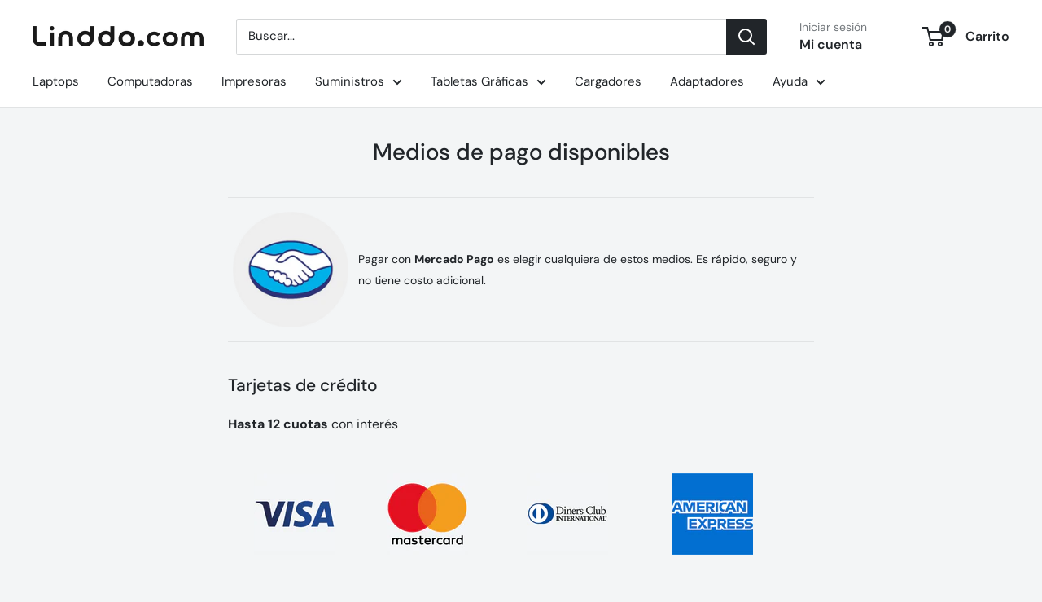

--- FILE ---
content_type: text/javascript
request_url: https://linddo.com/cdn/shop/t/80/assets/custom.js?v=102476495355921946141760194716
body_size: -680
content:
//# sourceMappingURL=/cdn/shop/t/80/assets/custom.js.map?v=102476495355921946141760194716
